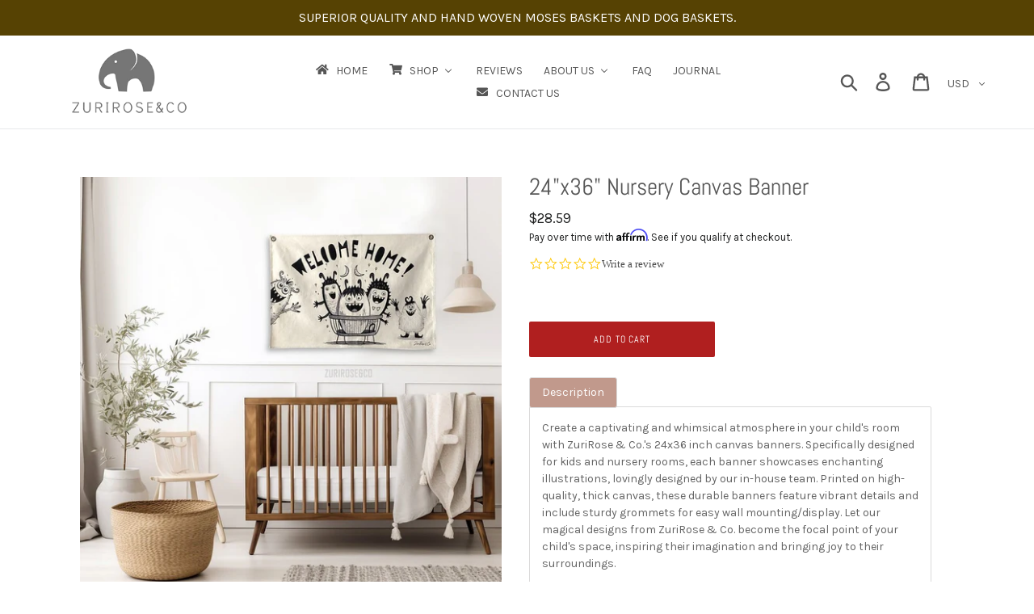

--- FILE ---
content_type: text/javascript; charset=utf-8
request_url: https://www.zuriroseco.com/products/24x36-nursery-canvas-banner.js
body_size: 992
content:
{"id":8077022724339,"title":"24\"x36\" Nursery Canvas Banner","handle":"24x36-nursery-canvas-banner","description":"\u003cp\u003e\u003cspan data-mce-fragment=\"1\"\u003eCreate a captivating and whimsical atmosphere in your child's room with ZuriRose \u0026amp; Co.'s 24x36 inch canvas banners. Specifically designed for kids and nursery rooms, each banner showcases enchanting illustrations, lovingly designed by our in-house team. Printed on high-quality, thick canvas, these durable banners feature vibrant details and include sturdy grommets for easy wall mounting\/display. Let our magical designs from ZuriRose \u0026amp; Co. become the focal point of your child's space, inspiring their imagination and bringing joy to their surroundings.\u003c\/span\u003e\u003cbr data-mce-fragment=\"1\"\u003e\u003c\/p\u003e\n\u003cp\u003e\u003cspan style=\"text-decoration: underline;\"\u003e\u003cstrong\u003eMATERIAL\/SPECS\u003c\/strong\u003e\u003c\/span\u003e\u003cbr\u003e\u003cspan\u003eMaterial: Thick Canvas ( Cream \/ Off White)\u003c\/span\u003e\u003cbr\u003e\u003cspan\u003eFinish: Stitched with dark metal grommets\u003c\/span\u003e\u003cbr\u003e\u003cbr\u003e\u003cspan style=\"text-decoration: underline;\"\u003e\u003cstrong\u003eSHIPPING\/RETURNS\u003c\/strong\u003e\u003c\/span\u003e\u003cbr\u003e\u003cspan\u003ePlease allow 3-4 business days to process each order. All our canvas banners are shipped via USPS and a tracking number will auto generated once order has been shipped. Our return policy is strictly 14 days from the day of delivery. All returns costs are covered by the customer.\u003c\/span\u003e\u003c\/p\u003e","published_at":"2023-11-29T14:45:21-07:00","created_at":"2023-09-05T13:11:59-06:00","vendor":"ZuriRose \u0026 Co LLC","type":"","tags":[],"price":2859,"price_min":2859,"price_max":2859,"available":true,"price_varies":false,"compare_at_price":null,"compare_at_price_min":0,"compare_at_price_max":0,"compare_at_price_varies":false,"variants":[{"id":43886535016691,"title":"Default Title","option1":"Default Title","option2":null,"option3":null,"sku":null,"requires_shipping":true,"taxable":false,"featured_image":null,"available":true,"name":"24\"x36\" Nursery Canvas Banner","public_title":null,"options":["Default Title"],"price":2859,"weight":12701,"compare_at_price":null,"inventory_management":"shopify","barcode":null,"requires_selling_plan":false,"selling_plan_allocations":[]}],"images":["\/\/cdn.shopify.com\/s\/files\/1\/0023\/5008\/8227\/files\/Design6.jpg?v=1693942963","\/\/cdn.shopify.com\/s\/files\/1\/0023\/5008\/8227\/files\/NurseryRoomCanvasBanners-2.jpg?v=1693942963","\/\/cdn.shopify.com\/s\/files\/1\/0023\/5008\/8227\/files\/NurseryRoomCanvasBanners-3.jpg?v=1693942964","\/\/cdn.shopify.com\/s\/files\/1\/0023\/5008\/8227\/files\/NurseryRoomCanvasBanners-5.jpg?v=1693942964","\/\/cdn.shopify.com\/s\/files\/1\/0023\/5008\/8227\/files\/Design4.jpg?v=1693942964","\/\/cdn.shopify.com\/s\/files\/1\/0023\/5008\/8227\/files\/NurseryRoomCanvasBanners-6.jpg?v=1693942965"],"featured_image":"\/\/cdn.shopify.com\/s\/files\/1\/0023\/5008\/8227\/files\/Design6.jpg?v=1693942963","options":[{"name":"Title","position":1,"values":["Default Title"]}],"url":"\/products\/24x36-nursery-canvas-banner","media":[{"alt":"24\"x36\" Nursery Canvas Banner - ZuriRose \u0026 Co LLC","id":32283968733427,"position":1,"preview_image":{"aspect_ratio":1.0,"height":900,"width":900,"src":"https:\/\/cdn.shopify.com\/s\/files\/1\/0023\/5008\/8227\/files\/Design6.jpg?v=1693942963"},"aspect_ratio":1.0,"height":900,"media_type":"image","src":"https:\/\/cdn.shopify.com\/s\/files\/1\/0023\/5008\/8227\/files\/Design6.jpg?v=1693942963","width":900},{"alt":"24\"x36\" Nursery Canvas Banner - ZuriRose \u0026 Co LLC","id":32283968766195,"position":2,"preview_image":{"aspect_ratio":1.0,"height":900,"width":900,"src":"https:\/\/cdn.shopify.com\/s\/files\/1\/0023\/5008\/8227\/files\/NurseryRoomCanvasBanners-2.jpg?v=1693942963"},"aspect_ratio":1.0,"height":900,"media_type":"image","src":"https:\/\/cdn.shopify.com\/s\/files\/1\/0023\/5008\/8227\/files\/NurseryRoomCanvasBanners-2.jpg?v=1693942963","width":900},{"alt":"24\"x36\" Nursery Canvas Banner - ZuriRose \u0026 Co LLC","id":32283968798963,"position":3,"preview_image":{"aspect_ratio":1.0,"height":900,"width":900,"src":"https:\/\/cdn.shopify.com\/s\/files\/1\/0023\/5008\/8227\/files\/NurseryRoomCanvasBanners-3.jpg?v=1693942964"},"aspect_ratio":1.0,"height":900,"media_type":"image","src":"https:\/\/cdn.shopify.com\/s\/files\/1\/0023\/5008\/8227\/files\/NurseryRoomCanvasBanners-3.jpg?v=1693942964","width":900},{"alt":"24\"x36\" Nursery Canvas Banner - ZuriRose \u0026 Co LLC","id":32283968831731,"position":4,"preview_image":{"aspect_ratio":1.0,"height":900,"width":900,"src":"https:\/\/cdn.shopify.com\/s\/files\/1\/0023\/5008\/8227\/files\/NurseryRoomCanvasBanners-5.jpg?v=1693942964"},"aspect_ratio":1.0,"height":900,"media_type":"image","src":"https:\/\/cdn.shopify.com\/s\/files\/1\/0023\/5008\/8227\/files\/NurseryRoomCanvasBanners-5.jpg?v=1693942964","width":900},{"alt":"24\"x36\" Nursery Canvas Banner - ZuriRose \u0026 Co LLC","id":32283968864499,"position":5,"preview_image":{"aspect_ratio":1.0,"height":900,"width":900,"src":"https:\/\/cdn.shopify.com\/s\/files\/1\/0023\/5008\/8227\/files\/Design4.jpg?v=1693942964"},"aspect_ratio":1.0,"height":900,"media_type":"image","src":"https:\/\/cdn.shopify.com\/s\/files\/1\/0023\/5008\/8227\/files\/Design4.jpg?v=1693942964","width":900},{"alt":"24\"x36\" Nursery Canvas Banner - ZuriRose \u0026 Co LLC","id":32283968897267,"position":6,"preview_image":{"aspect_ratio":1.0,"height":900,"width":900,"src":"https:\/\/cdn.shopify.com\/s\/files\/1\/0023\/5008\/8227\/files\/NurseryRoomCanvasBanners-6.jpg?v=1693942965"},"aspect_ratio":1.0,"height":900,"media_type":"image","src":"https:\/\/cdn.shopify.com\/s\/files\/1\/0023\/5008\/8227\/files\/NurseryRoomCanvasBanners-6.jpg?v=1693942965","width":900}],"requires_selling_plan":false,"selling_plan_groups":[]}

--- FILE ---
content_type: text/javascript
request_url: https://www.zuriroseco.com/cdn/shop/t/3/assets/custom-script.js?v=145090645757834340951603690867
body_size: 251
content:
function getCookie(name){const parts=`; ${document.cookie}`.split(`; ${name}=`);return parts.length===2?parts.pop().split(";").shift():null}function saveReviews(){if($("body.template-product").length>0){var origCount=$(".yotpo-display-wrapper .text-m").text();if(origCount=origCount.replace(/[^0-9]/g,""),origCount>=5&&($(".grid.product-single").attr("data-collection")=="moses-basket"||$(".grid.product-single").attr("data-collection")=="bolga-dog-baskets")){var counter=Math.floor(Math.random()*62+15),id=$(".grid.product-single").attr("data-product"),now=new Date,time=now.getTime(),expireTime=time+2592e6,newTime=new Date(expireTime);getCookie("prod_"+id)==null&&(document.cookie="prod_"+id+"="+counter+";"+newTime.toUTCString()),$(".yotpo-display-wrapper .yotpo-bottomline .text-m").html(getCookie("prod_"+id)+"<span> Reviews</span>"),$(".yotpo-display-wrapper .yotpo-sum-reviews>span").html(getCookie("prod_"+id)+"<span> Reviews</span>"),$(".yotpo-nav-wrapper .yotpo-reviews-nav-tab-sum").html(getCookie("prod_"+id))}}}function generateRandomNum(min,max){return min=Math.ceil(min),max=Math.floor(max),Math.floor(Math.random()*(max-min+1))+min}window.onload=function(){setTimeout(function(){var list=document.querySelectorAll(".yotpo-display-wrapper .yotpo-nav-content .yotpo-reviews.yotpo-active .yotpo-review");for(let li of list)!li.classList.contains("yotpo-hidden")&&!li.firstElementChild.classList.contains("yotpo-verified-buyer")&&li.firstElementChild.children[1].firstElementChild.insertAdjacentHTML("afterend",'<div class="label-with-tooltip pull-left">  <span class="y-label yotpo-user-title yotpo-action-hover" data-type="toggleFade" data-target="yotpo-tool-tip">Verified Buyer </span>   </div>')},3e3)},$(document).ajaxComplete(function(){var verified_buyer=$('<div class="label-with-tooltip pull-left">  <span class="y-label yotpo-user-title yotpo-action-hover" data-type="toggleFade" data-target="yotpo-tool-tip">Verified Buyer </span>  <div class="yotpo-tool-tip yotpo-animation-fade" data-user-type="yotpo-verified-buyer"> <div class="tool-tip-header"> <span>What is a</span> <span class="header-green">Verified Buyer </span> </div> <div class="tool-tip-content"> A Verified Buyer is a user who has purchased the reviewed product through our store. </div> </div> </div>');$(document).on("click",".yotpo-pager",function(){setTimeout(function(){$(document).find(".yotpo-user-name").each(function(){if(!$(this).next().is(".label-with-tooltip")){var clone=verified_buyer.clone();clone.insertAfter(this)}})},1e3)}),saveReviews()}),$(document).ready(function(){setTimeout(function(){$(".pressure-cooker .shopper-counter").html(generateRandomNum(2,20)),console.log(generateRandomNum(2,20)+"Triggered")},4e3)});
//# sourceMappingURL=/cdn/shop/t/3/assets/custom-script.js.map?v=145090645757834340951603690867


--- FILE ---
content_type: text/javascript
request_url: https://www.zuriroseco.com/cdn/shop/t/3/assets/booster.js?v=27103164192511996961607926425
body_size: 11810
content:
(function(o,_){typeof window.exports=="object"&&typeof window.module!="undefined"?window[function(){var H="dule",y="mo";return y+H}()].exports=_():typeof window.define=="function"&&window.define[function(){var T="d",i="m",f="a";return f+i+T}()]?window[function(){var E="e",p="n",j="defi";return j+p+E}()](_):o[function(){var P="t",vl="e",w="aM",G="b";return G+w+vl+P}()]=_()})(this,function(){function o(){return N[function(){var SP="x",Wi="refi",x="lP",S2="ur";return S2+x+Wi+SP}()]+N.baEvsUrl}function _(o2){return Object.keys(o2)[function(){var Ke="h",xB="gt",j="len";return j+xB+Ke}()]===0}function b(){return(N.useBeacon||N[function(){var N1="ow",DD="pplyN",p="a";return p+DD+N1}()])&&_(N.headers)&&D&&function(){var ow="ined",O="undef";return O+ow}()!=typeof window[function(){var jg="ator",Ul="vig",X="na";return X+Ul+jg}()][function(){var RP="acon",y="sendBe";return y+RP}()]&&!N.withCredentials}function Z(){for(var o2;o2=nR.shift();)o2();DI=!0}function G(o2){DI?o2():nR.push(o2)}function t(o2,_2){var b2=o2[function(){var p="s",Ud="tche",u="ma";return u+Ud+p}()]||o2[function(){var Vd="elector",Tw="matchesS";return Tw+Vd}()]||o2.mozMatchesSelector||o2.msMatchesSelector||o2[function(){var e0="elector",y="oMatchesS";return y+e0}()]||o2[function(){var gJ="ector",E="el",K="kitMatchesS",It="b",Zj="we";return Zj+It+K+E+gJ}()];return b2?b2.apply(o2,[_2]):(KW[function(){var pl="g",S="o",t7="l";return t7+S+pl}()]("Unable to match"),!1)}function P(o2){var _2=[];for(window.q=0;window[function(){var ab="q";return ab}()]<o2.items[function(){var kx="th",iU="leng";return iU+kx}()];window.q++){var b2=o2.items[window.q];_2.push({id:b2.id,properties:b2[function(){var S="rties",kS="prope";return kS+S}()],quantity:b2[function(){var V="tity",u="n",C="qua";return C+u+V}()],variant_id:b2.variant_id,product_id:b2.product_id,final_price:b2[function(){var L="ice",p5="nal_pr",y="fi";return y+p5+L}()],image:b2[function(){var Iu="age",iw="im";return iw+Iu}()],handle:b2.handle,title:b2.title})}return{token:o2.token,total_price:o2.total_price,items:_2,currency:o2.currency}}function R(o2){KW[function(){var d="g",u="o",p="l";return p+u+d}()](o2),o2[function(){var h="l",Ad="r",sC="_u";return sC+Ad+h}()].indexOf("/cart/add")>=0?KW[function(){var VM="ta",y="a",lx="D",cj="rt",La="getCa";return La+cj+lx+y+VM}()](function(o3){KW[function(){var B="g",c="o",az="l";return az+c+B}()](o3),KW[function(){var L$="ibutes",oN="tCartAttr",WV="se";return WV+oN+L$}()](!0,o3)}):KW.setCartAttributes(!0,o2[function(){var A2="e",Zz="s",Y="n",oK="respo";return oK+Y+Zz+A2}()])}function Q(){try{var o2=XMLHttpRequest.prototype.open;XMLHttpRequest.prototype.open=function(){this.addEventListener("load",function(){this._url&&this._url.search(/cart.*js/)>=0&&this[function(){var wX="hod",X="_met";return X+wX}()]!="GET"&&(KW.log("its a cart endpoint thats not a get request"),R(this))}),o2[function(){var e="ly",pM="p",Jd="p",C="a";return C+Jd+pM+e}()](this,arguments)}}catch(_2){KW[function(){var Zn="g",e="o",a="l";return a+e+Zn}()](_2),KW.log("error catching ajax cart")}}function hN(o2){(function(){var w="e",C="v",d="cti",hT="ntera",O="i";return O+hT+d+C+w})()===document.readyState||function(){var L="te",ZG="le",BG="comp";return BG+ZG+L}()===document[function(){var g="te",ic="adySta",l="re";return l+ic+g}()]?o2():document[function(){var oa="istener",Y="addEventL";return Y+oa}()]("DOMContentLoaded",o2)}function U(){return function(){var zT="xxxxxxx",d6="xxxxx",oE="xyxxx",g="xxxxxxxxxxxx4xx";return g+oE+d6+zT}().replace(/[xy]/g,function(o2){var _2=16*Math[function(){var RX="m",w="ando",Om="r";return Om+w+RX}()]()|0;return(o2=="x"?_2:3&_2|8).toString(16)})+Math.floor(Date[function(){var CB="w",ln="o",z6="n";return z6+ln+CB}()]()).toString()}function q(){N[function(){var pR="es",m="i",E="ok",yR="o",T_="c";return T_+yR+E+m+pR}()]&&D&&KW.setCookie(function(){var x="s",K7="Ev",V="t_ba",yn="Me",HM="ba";return HM+yn+V+K7+x}(),window.JSON.stringify(v),1)}function aK(){var o2=document[function(){var Nb="lector",C="querySe";return C+Nb}()](function(){var b$="n]",B="oke",K="t",E="f-",Hc="sr",L="meta[name=c";return L+Hc+E+K+B+b$}());return o2&&o2[function(){var Y="t",FG="n",JO="e",Lx="ont",y3="c";return y3+Lx+JO+FG+Y}()]}function i(){var o2=document.querySelector("meta[name=csrf-param]");return o2&&o2[function(){var gw="nt",V="onte",P_="c";return P_+V+gw}()]}function s(o2){var _2=aK();_2&&o2.setRequestHeader("X-CSRF-Token",_2)}function k(o2){var _2=o2;return _2.common=window[function(){var d$="s",B="terApp",y="Boos";return y+B+d$}()].common,_2}function J(_2){G(function(){KW.sendRequest(o(),k(_2),function(){for(var o2=0;o2<v[function(){var Y="th",ln="g",TC="en",x="l";return x+TC+ln+Y}()];o2++)if(v[o2][function(){var UT="d",E="i";return E+UT}()]==_2[function(){var a="d",I="i";return I+a}()]){v[function(){var ZX="ice",y="spl";return y+ZX}()](o2,1);break}q()})})}function Kb(_2){G(function(){var b2=k(_2),Z2=i(),G2=aK();Z2&&G2&&(b2[Z2]=G2),window.navigator[function(){var j="acon",w="sendBe";return w+j}()](o(),window.JSON.stringify(b2))})}function W(o2){b()?Kb(o2):(v[function(){var AF="sh",V="pu";return V+AF}()](o2),q(),setTimeout(function(){J(o2)},1e3))}function r(){return window.location[function(){var JK="me",V="a",ew="pathn";return ew+V+JK}()]}function IG(o2){return o2&&o2[function(){var wH="th",Uh="leng";return Uh+wH}()]>0?o2:null}function F(o2){for(var _2 in o2)o2.hasOwnProperty(_2)&&o2[_2]===null&&delete o2[_2];return o2}function M(o2){var _2=o2[function(){var HY="et",E="targ";return E+HY}()];return F({tag:_2[function(){var Fy="e",Sh="m",ig="agNa",j="t";return j+ig+Sh+Fy}()].toLowerCase(),id:IG(_2[function(){var mS="d",B="i";return B+mS}()]),class:IG(_2[function(){var p="ame",y="ssN",z4="cla";return z4+y+p}()]),page:r()})}function z(){yA=KW[function(){var V="itId",$w="getVis";return $w+V}()]();var o2=new Date,_2=new Date,b2=2;_2[function(){var iB="Hours",g="setUTC";return g+iB}()](23,59,59,59);var Z2=(_2-o2)/1e3,G2=Z2/60;return(G2>T||Z2<b2)&&(G2=T),(!yA||Z2<b2)&&(yA=U()),KW.setCookie(function(){var Fp="sit",X="t_vi",I="aMe",Cf="b";return Cf+I+X+Fp}(),yA,G2),yA}function zp(){if(DI=!1,yA=z(),n=KW.getVisitorId(),A=KW[function(){var bV="ie",W2="ok",sn="getCo";return sn+W2+bV}()](function(){var Y="ly",C="app",Mv="baMet_";return Mv+C+Y}()),N[function(){var u="s",No="okie",oE="co";return oE+No+u}()]===!1||N.applyVisits===!1)KW.log("Visit applying disabled"),Z();else if(yA&&n&&!A)KW.log(function(){var zo="e visit",H="v",E="ti",jv="Ac";return jv+E+H+zo}()),Z();else if(KW[function(){var qL="ie",g="ok",P2="Co",K="get";return K+P2+g+qL}()]("baMet_visit")){KW[function(){var Cf="g",nh="o",o8="l";return o8+nh+Cf}()]("Visit started"),n||(n=U(),window[function(){var X="orage",lU="lSt",KX="loca";return KX+lU+X}()][function(){var y="m",ns="e",ev="t",dU="etI",C_="s";return C_+dU+ev+ns+y}()](function(){var Ms="isitor",Ge="v",Hf="_",uo="t",d="baMe";return d+uo+Hf+Ge+Ms}(),n));var o2=new Date,_2=o2[function(){var AC="tring",B="toISOS";return B+AC}()]()[function(){var e="ce",c7="i",vj="sl";return vj+c7+e}()](0,10),b2={shop_id:window.BoosterApps[function(){var Tu="on",I="comm";return I+Tu}()].shop.id,name:function(){var c="t",QG="te_visi",Ek="rea",w="c";return w+Ek+QG+c}(),params:{user_agent:navigator[function(){var m="gent",P_="A",l_="er",x="us";return x+l_+P_+m}()],landing_page:window[function(){var SH="n",KP="tio",H1="ca",Ii="o",hA4="l";return hA4+Ii+H1+KP+SH}()][function(){var xX="f",q7="e",vW="hr";return vW+q7+xX}()],screen_width:window.screen.width,screen_height:window[function(){var mE="n",n5="e",Jx="e",kX="r",a="sc";return a+kX+Jx+n5+mE}()].height},timestamp:window.parseInt(o2.getTime()),date:_2,hour:o2[function(){var V="urs",dv="CHo",L="UT",_6="get";return _6+L+dv+V}()](),id:U(),visit_token:yA,visitor_token:n,app:function(){var l="a",X5="b";return X5+l}()};for(var G2 in document.referrer[function(){var h="h",sb="t",J7="leng";return J7+sb+h}()]>0&&(b2[function(){var uc="r",uw="e",D2="eferr",HP="r";return HP+D2+uw+uc}()]=document.referrer),N.visitParams)N.visitParams.hasOwnProperty(G2)&&(b2[G2]=N.visitParams[G2]);KW.log(b2),window.BoosterApps[function(){var qr="s_enabled",p7="session";return p7+qr}()]&&W(b2),KW.destroyCookie("baMet_apply"),Z()}else KW[function(){var m="g",w="o",A3="l";return A3+w+m}()](function(){var te="ed",c="s disabl",QN="okie",dT="o",S="C",rH="ba";return rH+S+dT+QN+c+te}()),Z()}var $={set:function(o2,_2,b2,Z2){var G2="",t2="";if(b2){var P2=new Date;P2.setTime(P2[function(){var ns="e",Y="Tim",X="t",j="ge";return j+X+Y+ns}()]()+60*b2*1e3),G2=function(){var K="=",I="s",aZ="e",GW="r",l="; expi";return l+GW+aZ+I+K}()+P2.toGMTString()}Z2&&(t2="; domain="+Z2),document[function(){var d="e",KP="i",Gk="k",HB="o",Dz="co";return Dz+HB+Gk+KP+d}()]=o2+"="+window.escape(_2)+G2+t2+function(){var V$="h=/",jS="; pat";return jS+V$}()},get:function(o2){var _2,b2,Z2=o2+"=",G2=document.cookie[function(){var Tl="it",E="spl";return E+Tl}()](";");for(_2=0;_2<G2[function(){var w="gth",qt="len";return qt+w}()];_2++){for(b2=G2[_2];b2.charAt(0)===" ";)b2=b2[function(){var Gm="g",B$="in",d="r",S="subst";return S+d+B$+Gm}()](1,b2.length);if(b2.indexOf(Z2)===0)return unescape(b2.substring(Z2[function(){var I="th",lp="g",O="len";return O+lp+I}()],b2.length))}return null}},N={urlPrefix:"",visitsUrl:"https://u0altfd679.execute-api.us-west-2.amazonaws.com/prod/api/appstats",baEvsUrl:"https://u0altfd679.execute-api.us-west-2.amazonaws.com/prod/api/appstats",page:null,useBeacon:!0,startOnReady:!0,applyVisits:!0,cookies:!0,cookieDomain:null,headers:{},visitParams:{},withCredentials:!1},KW=window[function(){var KZ="t",p="e",P7="M",H="ba";return H+P7+p+KZ}()]||{};KW[function(){var I="e",Y="r",C="u",m="g",Qa="confi";return Qa+m+C+Y+I}()]=function(o2){for(var _2 in o2)o2[function(){var wU="erty",lH="sOwnProp",dF="ha";return dF+lH+wU}()](_2)&&(N[_2]=o2[_2])},KW[function(){var RI="ure",y1="fig",TT="con";return TT+y1+RI}()](KW);var yA,n,A,p0=window[function(){var eC="ery",On="Qu",rp="j";return rp+On+eC}()]||window.Zepto||window[function(){var i9="$";return i9}()],T=30,f=1*(2*(2*107480+2349)+168863)+447719,DI=!1,nR=[],D=typeof window.JSON!="undefined"&&function(){var kf="d",$V="e",CE="fin",ao="unde";return ao+CE+$V+kf}()!=typeof window[function(){var h="N",gu="SO",Wg="J";return Wg+gu+h}()].stringify,v=[];KW[function(){var q7="kie",j="Coo",Ky="t",Nu="se";return Nu+Ky+j+q7}()]=function(o2,_2,b2){$[function(){var qn="t",ru="e",cF="s";return cF+ru+qn}()](o2,_2,b2,N.cookieDomain||N.domain)},KW[function(){var B="e",yF="ki",c="etCoo",xT="g";return xT+c+yF+B}()]=function(o2){return $.get(o2)},KW[function(){var _x="e",VJ="Cooki",vb="destroy";return vb+VJ+_x}()]=function(o2){$.set(o2,"",-1)},KW[function(){var lw="g",Fs="o",MN="l";return MN+Fs+lw}()]=function(o2){KW.getCookie(function(){var oC="ebug",l="t_d",IL="baMe";return IL+l+oC}())&&window.console[function(){var ay="g",EU="o",V="l";return V+EU+ay}()](o2)},KW.onBaEv=function(o2,_2,b2){document.addEventListener(o2,function(o3){t(o3[function(){var fM="et",Cf="arg",g="t";return g+Cf+fM}()],_2)&&b2(o3)})},KW[function(){var d="uest",tK="q",br="sendRe";return br+tK+d}()]=function(o2,_2,b2){try{if(D)if(p0&&function(){var K="ion",xL="nct",S="fu";return S+xL+K}()==typeof p0.ajax)p0.ajax({type:function(){var qZ="ST",ba="O",HV="P";return HV+ba+qZ}(),url:o2,data:window.JSON.stringify(_2),contentType:"application/json; charset=utf-8",beforeSend:s,complete:function(o3){o3[function(){var ab="us",mI="stat";return mI+ab}()]==200&&b2(o3)},headers:N[function(){var eE="ers",KI="head";return KI+eE}()],xhrFields:{withCredentials:N[function(){var we="s",ua="edential",gV="Cr",VS="with";return VS+gV+ua+we}()]}});else{var Z2=new XMLHttpRequest;for(var G2 in Z2.open("POST",o2,!0),Z2.withCredentials=N[function(){var u="ntials",Lp="de",gN="withCre";return gN+Lp+u}()],Z2[function(){var tT="r",_1="uestHeade",Pz="eq",x="setR";return x+Pz+_1+tT}()]("Content-Type","application/json"),N.headers)N.headers[function(){var D7="rty",$Bc="rope",zj="asOwnP",PL="h";return PL+zj+$Bc+D7}()](G2)&&Z2.setRequestHeader(G2,N[function(){var a="ders",iZ="a",Bb="e",w="h";return w+Bb+iZ+a}()][G2]);Z2.onload=function(){Z2.status===200&&b2(Z2.response)},s(Z2),Z2[function(){var rx="nd",J3="se";return J3+rx}()](window.JSON.stringify(_2))}}catch(t2){}},KW[function(){var w="tData",gm="r",X="tCa",n5="ge";return n5+X+gm+w}()]=function(o2){try{if(D)if(p0&&typeof p0.ajax=="function")p0.ajax({type:"GET",url:function(){var dD="_request=1",zH="/cart.js?ba";return zH+dD}(),data:{},dataType:function(){var L="n",V5="o",ZV="js";return ZV+V5+L}(),complete:function(_3){_3[function(){var Rb="us",Nb="stat";return Nb+Rb}()]==200&&(_3.responseText?o2(_3[function(){var e6="ext",hQ="eT",lO="ons",Ol="resp";return Ol+lO+hQ+e6}()]):o2(_3))}});else{var _2=new XMLHttpRequest;_2[function(){var LO="tatechange",nC="onreadys";return nC+LO}()]=function(){_2.readyState===4&&_2.status===200&&o2(_2.responseText)},_2.open(function(){var XEv="T",jx="E",n8="G";return n8+jx+XEv}(),"/cart.js?ba_request=1",!1),_2[function(){var u="d",ni="n",w8="se";return w8+ni+u}()](null)}}catch(b2){}},KW[function(){var O="d",Pa="sI",h_="cC",SC="syn";return SC+h_+Pa+O}()]=function(){var o2=KW.getCookie(function(){var jK="id",T8="_",E="Met_cs",hx="ba";return hx+E+T8+jK}());return o2||(o2=U()),KW.setCookie(function(){var $T="id",S="et_cs_",iO="baM";return iO+S+$T}(),o2,1*(1*(2*(2*(1*(1*(3*360+359)+50)+716)+1122)+4590)+3712)+794),o2},KW[function(){var Fk="tId",Xu="si",A8="getVi";return A8+Xu+Fk}()]=KW.getVisitToken=function(){return KW.getCookie(function(){var Ou="t",B3="isi",L="_v",Ua="baMet";return Ua+L+B3+Ou}())},KW.getVisitorId=KW[function(){var X$="rToken",bc="ito",Zn="getVis";return Zn+bc+X$}()]=function(){return window[function(){var u="orage",oe="ocalSt",e="l";return e+oe+u}()].getItem(function(){var S="or",ZT="t",Jl="isi",vY="baMet_v";return vY+Jl+ZT+S}())},KW.getCustomerId=function(){return window.localStorage[function(){var q6="em",S="It",an="t",gy="ge";return gy+an+S+q6}()](function(){var Q6="id",nn="tomer_",Vq="baMet_cus";return Vq+nn+Q6}())},KW[function(){var g="dmin",w3="sA",dj="i";return dj+w3+g}()]=function(){return KW.getCookie(function(){var rI="n",M0="_admi",Ni="ba";return Ni+M0+rI}())},KW[function(){var My="t",ki="e",xm="res";return xm+ki+My}()]=function(){return KW[function(){var Pp="ie",Se="royCook",J2="st",QC="e",i5="d";return i5+QC+J2+Se+Pp}()]("baMet_visit"),window.localStorage.removeItem(function(){var bW="isitor",xn="v",sQ="t_",_a="e",DF="baM";return DF+_a+sQ+xn+bW}()),KW.destroyCookie(function(){var K="Evs",M22="Met_ba",CS="ba";return CS+M22+K}()),KW[function(){var xP="okie",Oz="stroyCo",IW="de";return IW+Oz+xP}()](function(){var fI="y",e="appl",Zb="baMet_";return Zb+e+fI}()),!0},KW.debug=function(o2){return o2===!1?KW.destroyCookie("baMet_debug"):KW[function(){var y="kie",u="o",hY="setCo";return hY+u+y}()](function(){var Mj="ug",az="eb",Fj="d",_P="baMet_";return _P+Fj+az+Mj}(),function(){var x="t";return x}(),2*(3*(22*2509+1855)+12021)+159240),!0},KW[function(){var Yd="fo",yU="n",L="erI",GI="getBrows";return GI+L+yU+Yd}()]=function(){return{options:[],header:[navigator.platform,navigator[function(){var Th="nt",E="e",PP="serAg",cK="u";return cK+PP+E+Th}()],navigator[function(){var l="ion",Uo="ppVers",SR="a";return SR+Uo+l}()],navigator[function(){var V="r",u="ndo",RF="e",AU="v";return AU+RF+u+V}()],window.opera],dataos:[{name:"Windows Phone",value:"Windows Phone",version:function(){var sN="S",Oy="O";return Oy+sN}()},{name:"Windows",value:"Win",version:function(){var E7="T",$_="N";return $_+E7}()},{name:"iPhone",value:"iPhone",version:function(){var VI="S",Um="O";return Um+VI}()},{name:function(){var IS="d",y="iPa";return y+IS}(),value:"iPad",version:function(){var rI="S",S="O";return S+rI}()},{name:function(){var Zx="oid",Zc="Andr";return Zc+Zx}(),value:"Android",version:"Android"},{name:"Mac OS",value:function(){var rQ="c",e_="a",wt="M";return wt+e_+rQ}(),version:"OS X"},{name:function(){var n4="x",Kh="nu",RZ="i",RR="L";return RR+RZ+Kh+n4}(),value:"Linux",version:function(){var Fg="v",Nq="r";return Nq+Fg}()},{name:function(){var tG="m",DX="l",H9x="Pa";return H9x+DX+tG}(),value:function(){var H4="lm",HT="a",cC="P";return cC+HT+H4}(),version:function(){var ua="OS",Q3="Palm";return Q3+ua}()}],databrowser:[{name:function(){var R3="ome",Di="Chr";return Di+R3}(),value:function(){var pa="me",nW="Chro";return nW+pa}(),version:"Chrome"},{name:function(){var Xz="ox",is="iref",uG="F";return uG+is+Xz}(),value:function(){var xQ="ox",oe="ref",Wd="i",rf="F";return rf+Wd+oe+xQ}(),version:"Firefox"},{name:function(){var dp="i",iP="r",c$="Safa";return c$+iP+dp}(),value:"Safari",version:function(){var BB="sion",Bn="r",UJ="Ve";return UJ+Bn+BB}()},{name:function(){var k1="orer",iI="l",x="Exp",eQ="Internet ";return eQ+x+iI+k1}(),value:"MSIE",version:function(){var T1="E",Eg="MSI";return Eg+T1}()},{name:function(){var Eq="era",dh="p",bF="O";return bF+dh+Eq}(),value:function(){var Lf="a",up="er",STi="Op";return STi+up+Lf}(),version:function(){var u2="ra",VE="Ope";return VE+u2}()},{name:function(){var QC="rry",LJ="kBe",s7="Blac";return s7+LJ+QC}(),value:function(){var VA="LDC",Ra="C";return Ra+VA}(),version:function(){var lT="LDC",hC="C";return hC+lT}()},{name:"Mozilla",value:function(){var ee="a",yR="l",m1="l",hP="Mozi";return hP+m1+yR+ee}(),version:function(){var jA="illa",Yu="Moz";return Yu+jA}()}],init:function(){var o2=this[function(){var S_="r",E6="eade",wu="h";return wu+E6+S_}()].join(function(){var wB=" ";return wB}());return{os:this[function(){var gc="tem",Y8="tchI",mx="ma";return mx+Y8+gc}()](o2,this.dataos),browser:this.matchItem(o2,this[function(){var Iw="wser",MG="bro",xW="data";return xW+MG+Iw}()]),tz_offset:new Date()[function(){var AQ="ffset",Oc="O",K="zone",KO="ime",mI="getT";return mI+KO+K+Oc+AQ}()]()/60}},matchItem:function(o2,_2){var b2,Z2,G2,t2=0,P2=0;for(t2=0;t2<_2[function(){var mj="gth",IQ="len";return IQ+mj}()];t2+=1)if(new window[function(){var jn="xp",wc="gE",iq="e",uV="R";return uV+iq+wc+jn}()](_2[t2][function(){var VS="ue",Xo="l",b$="va";return b$+Xo+VS}()],"i").test(o2)){if(b2=new window[function(){var PW="Exp",dS="eg",TX="R";return TX+dS+PW}()](_2[t2].version+function(){var vt="\\d._]+)",PI="([",UX=":;]",gZ="[- /";return gZ+UX+PI+vt}(),"i"),G2="",(Z2=o2.match(b2))&&Z2[1]&&(Z2=Z2[1]),Z2)for(Z2=Z2.split(/[._]+/),P2=0;P2<Z2.length;P2+=1)G2+=P2===0?Z2[P2]+".":Z2[P2];else G2="0";return _2[t2].name}return{name:"unknown",version:0}}}[function(){var PE="t",e="i",Rl="n",I0="i";return I0+Rl+e+PE}()]()},KW[function(){var sg="ply",ku="p",Vl="a";return Vl+ku+sg}()]=function(o2,_2,b2){try{var Z2=new Date,t2=Z2[function(){var qZ="ing",XH="OStr",iu="IS",wc="o",D9="t";return D9+wc+iu+XH+qZ}()]().slice(0,10),P2={shop_id:window[function(){var TI="rApps",iJ="Booste";return iJ+TI}()][function(){var vX="n",x="o",Ty="mm",l="o",FZ="c";return FZ+l+Ty+x+vX}()].shop[function(){var ov="d",eF="i";return eF+ov}()],name:o2,params:_2||{},timestamp:window[function(){var fQ="t",oz="In",px="se",aY="r",aQ="pa";return aQ+aY+px+oz+fQ}()](Z2[function(){var jZ="e",k_="Tim",_9="t",ab="ge";return ab+_9+k_+jZ}()]()),date:t2,hour:Z2[function(){var fG7="ours",S="etUTCH",kv="g";return kv+S+fG7}()](),id:U(),app:b2};G(function(){N.cookies&&!KW.getVisitId()&&zp(),G(function(){KW.log(P2),P2.visit_token=KW.getVisitId(),P2[function(){var Zo="en",th="_tok",Rp="visitor";return Rp+th+Zo}()]=KW[function(){var Pv="sitorId",V="Vi",Rs="t",fw="ge";return fw+Rs+V+Pv}()](),W(P2)})})}catch(R2){KW.log(R2),KW[function(){var $W="g",RG="o",cL="l";return cL+RG+$W}()](function(){var m9="lying",M8="or app",S="err";return S+M8+m9}())}return!0},KW.applyPageView=function(o2){var _2=KW[function(){var y="sh",a="ge_ha",H$="pa";return H$+a+y}()];if(o2)for(var b2 in o2)o2[function(){var S="erty",sB="op",K="hasOwnPr";return K+sB+S}()](b2)&&(_2[b2]=o2[b2]);KW.apply("page_view",_2,"ba")},KW[function(){var g5="ks",GV="yAppClic",e="appl";return e+GV+g5}()]=function(){KW[function(){var V="Ev",kT="a",qC="onB";return qC+kT+V}()]("click",".ba-met-handler",function(o2){try{var _2=o2[function(){var Gs="t",mg="e",VO="rg",$1="ta";return $1+VO+mg+Gs}()],b2=_2.getAttribute("data-ba-met-name");if(b2){var Z2=M(o2),G2=_2.getAttribute(function(){var Dv="met-app",Ry="data-ba-";return Ry+Dv}());if(Z2.text=function(){var N3="ut",lh="inp";return lh+N3}()==Z2[function(){var qY="g",dg="a",Zd="t";return Zd+dg+qY}()]?_2[function(){var iT="ue",y="al",Hj="v";return Hj+y+iT}()]:(_2[function(){var kn="ent",W1="nt",ff="extCo",S="t";return S+ff+W1+kn}()]||_2.innerText||_2.innerHTML)[function(){var pb="ace",Ik="epl",Vn="r";return Vn+Ik+pb}()](/[\s\r\n]+/g," ").trim(),Z2[function(){var Pk="f",xa="hre";return xa+Pk}()]=_2[function(){var na="f",eF="hre";return eF+na}()],t2=_2.getAttribute(function(){var $N="s",P22="et-extra",ZG="a-ba-m",Um="t",c3="a",e7="d";return e7+c3+Um+ZG+P22+$N}())){var t2=window[function(){var Dp="mbers",BB="cleanNu";return BB+Dp}()](window.JSON[function(){var Qt="se",e0="par";return e0+Qt}()](t2));for(var P2 in t2)t2[function(){var Do="rty",vz="nPrope",$y="hasOw";return $y+vz+Do}()](P2)&&(Z2[P2]=t2[P2])}KW.apply(b2,Z2,G2)}}catch(R2){KW[function(){var B2="g",z4="o",Xv="l";return Xv+z4+B2}()](function(){var uW="xception",l="ks e",Wm="applyAppClic";return Wm+l+uW}()),KW.log(R2)}})},KW[function(){var Fw="c",S="At",_q="apply";return _q+S+Fw}()]=function(){KW.onBaEv(function(){var E="k",uQ="lic",ti="c";return ti+uQ+E}(),function(){var ir="me=add]",ux="utton.product-menu-button-atc, .button-cart, .product-add, .add-to-cart input, .btn-addtocart, [na",po="-submit, #AddToCart-product-template, .product-atc-btn, .product-menu-b",Vh=".product-form__cart";return Vh+po+ux+ir}(),function(o2){Date[function(){var RF="w",F5="o",xS="n";return xS+F5+RF}()]();var _2=o2.target,b2=M(o2);b2[function(){var QB="t",_E="x",u="te";return u+_E+QB}()]=b2.tag=="input"?_2[function(){var a="lue",NG="va";return NG+a}()]:(_2[function(){var cg="ntent",kh="textCo";return kh+cg}()]||_2.innerText||_2[function(){var NR="HTML",sf="inner";return sf+NR}()])[function(){var hu="ce",$L="a",Vt="repl";return Vt+$L+hu}()](/[\s\r\n]+/g,function(){var yK=" ";return yK}())[function(){var KQ="m",As="tri";return As+KQ}()](),b2.href=_2[function(){var Xm="f",VF="re",$z="h";return $z+VF+Xm}()],KW.apply(function(){var gf="c",Gv="t",Kd="a";return Kd+Gv+gf}(),b2,"ba")})},KW[function(){var Nv="ata",YS="artD",$Q="aC",Na="veB",u="sa";return u+Na+$Q+YS+Nv}()]=function(o2){if(D){var _2=KW[function(){var K="Data",Wh="tBaCart",vx="ge";return vx+Wh+K}()]();_2.push(o2),window.localStorage.setItem("baMet_cartData",window[function(){var iQ="N",Dm="JSO";return Dm+iQ}()][function(){var iR="y",Kl="ingif",eK="str";return eK+Kl+iR}()](_2))}},KW.getBaCartData=function(){try{if(window[function(){var Xb="age",nl="Stor",zr="local";return zr+nl+Xb}()][function(){var SB="Item",hg="get";return hg+SB}()](function(){var qU="tData",sD="r",Ke="baMet_ca";return Ke+sD+qU}())){var o2=window.parseInt(new Date()[function(){var iT="me",sz="tTi",Ia="ge";return Ia+sz+iT}()]())-2592e5,_2=window.JSON.parse(window[function(){var _G="age",xU="r",jb="ocalSto",z6="l";return z6+jb+xU+_G}()][function(){var v$="m",L0="e",P8="t",lN="getI";return lN+P8+L0+v$}()]("baMet_cartData")).filter(function(_3){return window.parseInt(_3.ts)>o2})[function(){var y="rse",U$="reve";return U$+y}()]();return window[function(){var fU="ge",l="ra",zz="o",a="localSt";return a+zz+l+fU}()][function(){var K="tem",uB="etI",GX="s";return GX+uB+K}()]("baMet_cartData",window.JSON.stringify(_2)),_2}return[]}catch(b2){KW[function(){var cM="g",Tm9="o",cy="l";return cy+Tm9+cM}()](b2),KW.log(function(){var vY="g ba",io="n",bZ="ti",WR="error get";return WR+bZ+io+vY}())}},KW.updateBaCart=function(o2){var _2=KW[function(){var Bj="e",kn="ooki",MI="getC";return MI+kn+Bj}()](function(){var pK="t",EI="car";return EI+pK}()),b2=KW.getCookie("ba_cart_token");window[function(){var aS="rApps",E="Booste";return E+aS}()][function(){var Pl="n",V="ommo",mq="c";return mq+V+Pl}()].has_ba_conversion&&(_2!=b2||o2)&&window[function(){var cR="de",_t="eview_mo",bZ="ba_pr";return bZ+_t+cR}()]!=1&&(KW[function(){var lH="kie",rW="oo",gJ="setC";return gJ+rW+lH}()]("ba_cart_token",_2,1*(1*1346+935)+599),KW[function(){var l="ly",jT="p",dME="p",sy="a";return sy+dME+jT+l}()]("update_cart",{},function(){var t5="al",y="b",a="o",vq="gl";return vq+a+y+t5}()),KW[function(){var B6="g",SS="o",Q2="l";return Q2+SS+B6}()]("cart token changed -posting to the API from here"))},KW[function(){var qc="tDb",Yk="ateBaCar",L4="upd";return L4+Yk+qc}()]=function(o2){if(window.BoosterApps[function(){var Qo="t",Oh="ar",bd="_c",E="_update",ek="an",lO="c";return lO+ek+E+bd+Oh+Qo}()]==1){var _2=KW.getCookie(function(){var Ar="art",Cs="c";return Cs+Ar}()),b2=KW[function(){var Aj="okie",V="getCo";return V+Aj}()](function(){var SK="n",K="rt_toke",n4="ca",qj="a_",wD="b";return wD+qj+n4+K+SK}()),Z2=window.localStorage[function(){var tw="m",$s="e",xY="It",C2="get";return C2+xY+$s+tw}()](function(){var rl="cart",l="t_",n7="t_lates",_G="baMe";return _G+n7+l+rl}()),G2=window[function(){var wK="age",W9="or",EN="localSt";return EN+W9+wK}()][function(){var rW="em",E8="It",wz="get";return wz+E8+rW}()]("baMsg_synced_cart"),t2=o2;if(t2==0&&(Z2==G2&&_2==b2||(t2=!0)),t2&&window[function(){var L9="_mode",Hf="eview",a="_pr",WV="ba";return WV+a+Hf+L9}()]!=1){if(!_2)return void(b2&&(KW[function(){var GH="g",gZ="o",DP="l";return DP+gZ+GH}()]("cart token has been removed - remove cart uid"),KW.destroyCookie(function(){var Dz="d",vW="i",RM="s_",ww="aMet_c",V2="b";return V2+ww+RM+vW+Dz}()),KW[function(){var XQ="kie",UI="troyCoo",E7="es",Xh="d";return Xh+E7+UI+XQ}()](function(){var N8="_token",lk="ba_cart";return lk+N8}())));KW.setCookie(function(){var G22="en",De="_tok",lq="ba_cart";return lq+De+G22}(),_2,2*7305+5550);var P2=KW[function(){var R_="d",rD="CsI",y="ync",Yr="s";return Yr+y+rD+R_}()]();KW[function(){var o8="g",mt="o",iS="l";return iS+mt+o8}()]("set and update cart id here");var R2=window.JSON[function(){var dt="se",pa="r",DY="a",rM="p";return rM+DY+pa+dt}()](Z2);if(R2.token!=_2)var Q2=R2.token;else Q2="";var hN2={action_type:function(){var yI="t",x="car",t6="ack_",oE="tr";return oE+t6+x+yI}(),cart_json:R2,visit_token:KW.getVisitId(),visitor_token:KW[function(){var R8="oken",sw="orT",Ot="etVisit",ev="g";return ev+Ot+sw+R8}()](),cart_uid:P2,old_uid:Q2};KW[function(){var gV="t",bZ="Reques",TPi="nd",zU="se";return zU+TPi+bZ+gV}()](window.BoosterApps.cs_app_url,hN2,function(){KW.log(function(){var DQ="pp url",$K="o a",Jh="posted t";return Jh+$K+DQ}()),window[function(){var Dy="orage",fLH="localSt";return fLH+Dy}()].setItem("baMsg_synced_cart",Z2)}),KW.log(function(){var YP="o the API from here",y5=" changed -posting t",hi="cart token";return hi+y5+YP}())}}},KW[function(){var Uv="tributes",wB="t",QO="tA",E="setCar";return E+QO+wB+Uv}()]=function(o2,_2){try{KW[function(){var y="g",bV="o",qd="l";return qd+bV+y}()]("setting cart attributes");var b2=window.localStorage[function(){var cA="Item",hL="get";return hL+cA}()](function(){var kR="ion_data",Mm="ba_convers";return Mm+kR}());if(o2){KW.log("set cart attributes identified ajax cart update"),KW[function(){var nr="g",li="o",bNo="l";return bNo+li+nr}()](_2);var Z2=P(window[function(){var ZI="ON",V="JS";return V+ZI}()].parse(_2))}else Z2=P(window[function(){var N0="pps",K="rA",B_="Booste";return B_+K+N0}()][function(){var Pq="mmon",mN="co";return mN+Pq}()].cart);window.localStorage[function(){var X0="m",C8="Ite",Bp="t",x="se";return x+Bp+C8+X0}()](function(){var yx="cart",o0="latest_",eg0="baMet_";return eg0+o0+yx}(),window[function(){var ze="N",oi="O",l="JS";return l+oi+ze}()][function(){var Be="y",iz="ingif",PA="str";return PA+iz+Be}()](Z2));var G2=Z2[function(){var ux="ms",Vt="te",xh="i";return xh+Vt+ux}()];if(window[function(){var fz="pps",zF="A",Df="ooster",d1="B";return d1+Df+zF+fz}()][function(){var OU="rl",U22="u",N9="p_",_P="cs_ap";return _P+N9+U22+OU}()])return KW.log(function(){var po=" to db",pl="e",Ox="t update sav",cB="car";return cB+Ox+pl+po}()),void KW[function(){var vE="CartDb",IXb="updateBa";return IXb+vE}()](o2);var t2=KW.getBaCartData(),R2={visit_token:KW.getVisitId(),visitor_token:KW.getVisitorToken(),items:[],cart_token:KW.getCookie("cart")};for(window.q=0;window.q<G2[function(){var rY="h",Nw="t",iC="leng";return iC+Nw+rY}()];window.q++){var Q2=G2[window.q];if(Q2){var hN2=t2.find(function(o3){return o3.id==Q2[function(){var dO="d",ch="i";return ch+dO}()]});hN2&&(Q2[function(){var Vo="ta",DA="ersion_da",nf="ba_conv";return nf+DA+Vo}()]=hN2,R2[function(){var R6="s",c6="em",gC="t",VI="i";return VI+gC+c6+R6}()].push(hN2),window.BoosterApps.common[function(){var ta="on",Q5="versi",Bl="as_ba_con",zS="h";return zS+Bl+Q5+ta}()]=!0)}}var U2=window.JSON.stringify(R2);window[function(){var Jr="Apps",bE="r",ZM="e",u0="Boost";return u0+ZM+bE+Jr}()][function(){var Ax="mon",Yb="m",j4="co";return j4+Yb+Ax}()].ba_conversion_data=R2,b2!=U2||window.BoosterApps.common[function(){var mC="sion_data",k5="nver",D6="ba_co";return D6+k5+mC}()]&&function(){var zS="t",tb="car";return tb+zS}()==window[function(){var GP="s",le="p",_0="p",WF="osterA",Gf="Bo";return Gf+WF+_0+le+GP}()].common.template?(KW[function(){var vx="g",AtX="o",ui="l";return ui+AtX+vx}()](function(){var Sn="version_data",Qv="saving ba_con";return Qv+Sn}()),window.localStorage.setItem("ba_conversion_data",U2),KW[function(){var D7="art",nI="aC",z0="updateB";return z0+nI+D7}()](!0)):KW[function(){var py="aCart",D2="updateB";return D2+py}()](!1)}catch(q2){KW.log("setCartAttributes exception"),KW[function(){var ze="g",E2="o",V6="l";return V6+E2+ze}()](q2)}},KW.applyAll=function(){document[function(){var l="rer",jP="r",zJ="refe";return zJ+jP+l}()][function(){var K="f",RK="O",Ns="x",ab="e",rQ="ind";return rQ+ab+Ns+RK+K}()](function(){var M4="/",AF="n/shops",oa="/admi";return oa+AF+M4}())>0&&KW.setCookie("ba_admin",1,f),KW.setCartAttributes(!1,{}),KW.applyAppClicks()};try{v=window[function(){var Bz="N",KU="O",i2="JS";return i2+KU+Bz}()][function(){var XM="se",mt="ar",Q$="p";return Q$+mt+XM}()](KW.getCookie(function(){var Pc="baEvs",Vm="baMet_";return Vm+Pc}())||function(){var Wt="]",DN="[";return DN+Wt}())}catch(XT){}for(var M2=0;M2<v[function(){var qG="th",ch="g",g6="en",eM="l";return eM+g6+ch+qG}()];M2++)J(v[M2]);return Q(),KW.start=function(){zp(),KW.start=function(){},window[function(){var EZ="s",pa="p",sx="erAp",oD="Boost";return oD+sx+pa+EZ}()][function(){var p1="_enabled",h4="sessions";return h4+p1}()]&&(KW[function(){var ae="eView",RW="g",fq="a",cW="applyP";return cW+fq+RW+ae}()](),window[function(){var QP="ps",JB="rAp",rl="Booste";return rl+JB+QP}()][function(){var cI="on",tG="comm";return tG+cI}()][function(){var CK="er",x="m",bf="custo";return bf+x+CK}()]&&!window.baMet.getCustomerId()&&(KW.apply(function(){var Li="er",ry="_custom",y="c",vI="syn";return vI+y+ry+Li}(),{},function(){var Q0="a",QK="b";return QK+Q0}()),window.localStorage[function(){var _u="Item",II="et",py="s";return py+II+_u}()](function(){var aU="_id",l="mer",Qw="custo",eD="baMet_";return eD+Qw+l+aU}(),window.BoosterApps[function(){var No="n",WZ="o",po="comm";return po+WZ+No}()].customer[function(){var Me="d",Hyq="i";return Hyq+Me}()])))},hN(function(){N.startOnReady&&KW.start()}),KW.page_hash={url:window[function(){var Cx="n",MV="catio",Ja="lo";return Ja+MV+Cx}()].href,page:r(),template:window[function(){var Wp="ps",x="rAp",mX="ste",y="Boo";return y+mX+x+Wp}()].common[function(){var Ut="e",BQ="mplat",PP="te";return PP+BQ+Ut}()]},KW}),window[function(){var x="t",j="Me",Q="ba";return Q+j+x}()][function(){var h="ll",l="lyA",b="app";return b+l+h}()]();
//# sourceMappingURL=/cdn/shop/t/3/assets/booster.js.map?v=27103164192511996961607926425
